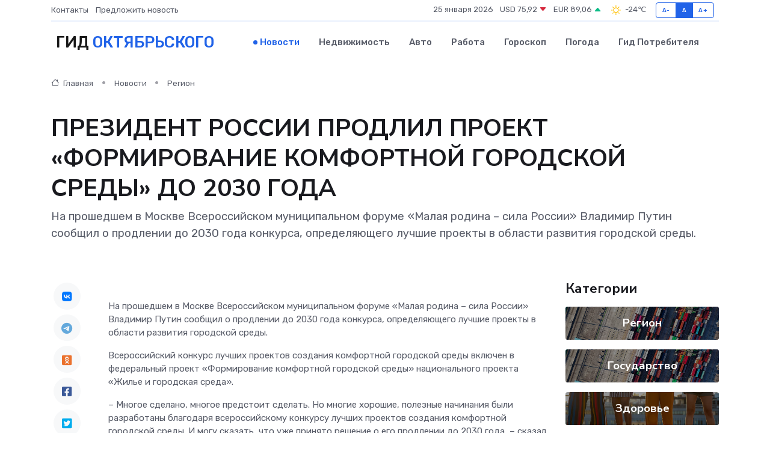

--- FILE ---
content_type: text/html; charset=UTF-8
request_url: https://prooktyabrskij.ru/news/region/prezident-rossii-prodlil-proekt-formirovanie-komfortnoy-gorodskoy-sredy-do-2030-goda.htm
body_size: 9671
content:
<!DOCTYPE html>
<html lang="ru">
<head>
	<meta charset="utf-8">
	<meta name="csrf-token" content="WZuKGoGzFCIoWNhnYSr3YG1p0cwHxxSHDbIcmumt">
    <meta http-equiv="X-UA-Compatible" content="IE=edge">
    <meta name="viewport" content="width=device-width, initial-scale=1">
    <title>ПРЕЗИДЕНТ РОССИИ ПРОДЛИЛ ПРОЕКТ «ФОРМИРОВАНИЕ КОМФОРТНОЙ ГОРОДСКОЙ СРЕДЫ» ДО 2030 ГОДА - новости Октябрьского</title>
    <meta name="description" property="description" content="На прошедшем в Москве Всероссийском муниципальном форуме «Малая родина – сила России» Владимир Путин сообщил о продлении до 2030 года конкурса, определяющего лучшие проекты в области развития городской среды.">
    
    <meta property="fb:pages" content="105958871990207" />
    <link rel="shortcut icon" type="image/x-icon" href="https://prooktyabrskij.ru/favicon.svg">
    <link rel="canonical" href="https://prooktyabrskij.ru/news/region/prezident-rossii-prodlil-proekt-formirovanie-komfortnoy-gorodskoy-sredy-do-2030-goda.htm">
    <link rel="preconnect" href="https://fonts.gstatic.com">
    <link rel="dns-prefetch" href="https://fonts.googleapis.com">
    <link rel="dns-prefetch" href="https://pagead2.googlesyndication.com">
    <link rel="dns-prefetch" href="https://res.cloudinary.com">
    <link href="https://fonts.googleapis.com/css2?family=Nunito+Sans:wght@400;700&family=Rubik:wght@400;500;700&display=swap" rel="stylesheet">
    <link rel="stylesheet" type="text/css" href="https://prooktyabrskij.ru/assets/font-awesome/css/all.min.css">
    <link rel="stylesheet" type="text/css" href="https://prooktyabrskij.ru/assets/bootstrap-icons/bootstrap-icons.css">
    <link rel="stylesheet" type="text/css" href="https://prooktyabrskij.ru/assets/tiny-slider/tiny-slider.css">
    <link rel="stylesheet" type="text/css" href="https://prooktyabrskij.ru/assets/glightbox/css/glightbox.min.css">
    <link rel="stylesheet" type="text/css" href="https://prooktyabrskij.ru/assets/plyr/plyr.css">
    <link id="style-switch" rel="stylesheet" type="text/css" href="https://prooktyabrskij.ru/assets/css/style.css">
    <link rel="stylesheet" type="text/css" href="https://prooktyabrskij.ru/assets/css/style2.css">

    <meta name="twitter:card" content="summary">
    <meta name="twitter:site" content="@mysite">
    <meta name="twitter:title" content="ПРЕЗИДЕНТ РОССИИ ПРОДЛИЛ ПРОЕКТ «ФОРМИРОВАНИЕ КОМФОРТНОЙ ГОРОДСКОЙ СРЕДЫ» ДО 2030 ГОДА - новости Октябрьского">
    <meta name="twitter:description" content="На прошедшем в Москве Всероссийском муниципальном форуме «Малая родина – сила России» Владимир Путин сообщил о продлении до 2030 года конкурса, определяющего лучшие проекты в области развития городской среды.">
    <meta name="twitter:creator" content="@mysite">
    <meta name="twitter:image:src" content="https://prooktyabrskij.ru/images/logo.gif">
    <meta name="twitter:domain" content="prooktyabrskij.ru">
    <meta name="twitter:card" content="summary_large_image" /><meta name="twitter:image" content="https://prooktyabrskij.ru/images/logo.gif">

    <meta property="og:url" content="http://prooktyabrskij.ru/news/region/prezident-rossii-prodlil-proekt-formirovanie-komfortnoy-gorodskoy-sredy-do-2030-goda.htm">
    <meta property="og:title" content="ПРЕЗИДЕНТ РОССИИ ПРОДЛИЛ ПРОЕКТ «ФОРМИРОВАНИЕ КОМФОРТНОЙ ГОРОДСКОЙ СРЕДЫ» ДО 2030 ГОДА - новости Октябрьского">
    <meta property="og:description" content="На прошедшем в Москве Всероссийском муниципальном форуме «Малая родина – сила России» Владимир Путин сообщил о продлении до 2030 года конкурса, определяющего лучшие проекты в области развития городской среды.">
    <meta property="og:type" content="website">
    <meta property="og:image" content="https://prooktyabrskij.ru/images/logo.gif">
    <meta property="og:locale" content="ru_RU">
    <meta property="og:site_name" content="Гид Октябрьского">
    

    <link rel="image_src" href="https://prooktyabrskij.ru/images/logo.gif" />

    <link rel="alternate" type="application/rss+xml" href="https://prooktyabrskij.ru/feed" title="Октябрьский: гид, новости, афиша">
        <script async src="https://pagead2.googlesyndication.com/pagead/js/adsbygoogle.js"></script>
    <script>
        (adsbygoogle = window.adsbygoogle || []).push({
            google_ad_client: "ca-pub-0899253526956684",
            enable_page_level_ads: true
        });
    </script>
        
    
    
    
    <script>if (window.top !== window.self) window.top.location.replace(window.self.location.href);</script>
    <script>if(self != top) { top.location=document.location;}</script>

<!-- Google tag (gtag.js) -->
<script async src="https://www.googletagmanager.com/gtag/js?id=G-71VQP5FD0J"></script>
<script>
  window.dataLayer = window.dataLayer || [];
  function gtag(){dataLayer.push(arguments);}
  gtag('js', new Date());

  gtag('config', 'G-71VQP5FD0J');
</script>
</head>
<body>
<script type="text/javascript" > (function(m,e,t,r,i,k,a){m[i]=m[i]||function(){(m[i].a=m[i].a||[]).push(arguments)}; m[i].l=1*new Date();k=e.createElement(t),a=e.getElementsByTagName(t)[0],k.async=1,k.src=r,a.parentNode.insertBefore(k,a)}) (window, document, "script", "https://mc.yandex.ru/metrika/tag.js", "ym"); ym(54009091, "init", {}); ym(86840228, "init", { clickmap:true, trackLinks:true, accurateTrackBounce:true, webvisor:true });</script> <noscript><div><img src="https://mc.yandex.ru/watch/54009091" style="position:absolute; left:-9999px;" alt="" /><img src="https://mc.yandex.ru/watch/86840228" style="position:absolute; left:-9999px;" alt="" /></div></noscript>
<script type="text/javascript">
    new Image().src = "//counter.yadro.ru/hit?r"+escape(document.referrer)+((typeof(screen)=="undefined")?"":";s"+screen.width+"*"+screen.height+"*"+(screen.colorDepth?screen.colorDepth:screen.pixelDepth))+";u"+escape(document.URL)+";h"+escape(document.title.substring(0,150))+";"+Math.random();
</script>
<!-- Rating@Mail.ru counter -->
<script type="text/javascript">
var _tmr = window._tmr || (window._tmr = []);
_tmr.push({id: "3138453", type: "pageView", start: (new Date()).getTime()});
(function (d, w, id) {
  if (d.getElementById(id)) return;
  var ts = d.createElement("script"); ts.type = "text/javascript"; ts.async = true; ts.id = id;
  ts.src = "https://top-fwz1.mail.ru/js/code.js";
  var f = function () {var s = d.getElementsByTagName("script")[0]; s.parentNode.insertBefore(ts, s);};
  if (w.opera == "[object Opera]") { d.addEventListener("DOMContentLoaded", f, false); } else { f(); }
})(document, window, "topmailru-code");
</script><noscript><div>
<img src="https://top-fwz1.mail.ru/counter?id=3138453;js=na" style="border:0;position:absolute;left:-9999px;" alt="Top.Mail.Ru" />
</div></noscript>
<!-- //Rating@Mail.ru counter -->

<header class="navbar-light navbar-sticky header-static">
    <div class="navbar-top d-none d-lg-block small">
        <div class="container">
            <div class="d-md-flex justify-content-between align-items-center my-1">
                <!-- Top bar left -->
                <ul class="nav">
                    <li class="nav-item">
                        <a class="nav-link ps-0" href="https://prooktyabrskij.ru/contacts">Контакты</a>
                    </li>
                    <li class="nav-item">
                        <a class="nav-link ps-0" href="https://prooktyabrskij.ru/sendnews">Предложить новость</a>
                    </li>
                    
                </ul>
                <!-- Top bar right -->
                <div class="d-flex align-items-center">
                    
                    <ul class="list-inline mb-0 text-center text-sm-end me-3">
						<li class="list-inline-item">
							<span>25 января 2026</span>
						</li>
                        <li class="list-inline-item">
                            <a class="nav-link px-0" href="https://prooktyabrskij.ru/currency">
                                <span>USD 75,92 <i class="bi bi-caret-down-fill text-danger"></i></span>
                            </a>
						</li>
                        <li class="list-inline-item">
                            <a class="nav-link px-0" href="https://prooktyabrskij.ru/currency">
                                <span>EUR 89,06 <i class="bi bi-caret-up-fill text-success"></i></span>
                            </a>
						</li>
						<li class="list-inline-item">
                            <a class="nav-link px-0" href="https://prooktyabrskij.ru/pogoda">
                                <svg xmlns="http://www.w3.org/2000/svg" width="25" height="25" viewBox="0 0 30 30"><path fill="#FFC000" fill-rule="evenodd" d="M11.081 10.02L9.667 8.606a.5.5 0 0 0-.707 0l-.354.353a.502.502 0 0 0 0 .708l1.414 1.414a.502.502 0 0 0 .708 0l.353-.354a.5.5 0 0 0 0-.707m11.313 11.313l-1.414-1.414a.5.5 0 0 0-.707 0l-.353.354a.5.5 0 0 0 0 .707l1.414 1.414a.5.5 0 0 0 .707 0l.353-.353a.5.5 0 0 0 0-.708m-11.313-1.06l-.353-.354a.502.502 0 0 0-.708 0l-1.414 1.414a.502.502 0 0 0 0 .708l.354.353a.5.5 0 0 0 .707 0l1.414-1.414a.5.5 0 0 0 0-.707M22.394 8.959l-.353-.353a.5.5 0 0 0-.707 0L19.92 10.02a.5.5 0 0 0 0 .707l.353.354a.5.5 0 0 0 .707 0l1.414-1.414a.5.5 0 0 0 0-.708M8.5 14.75h-2a.5.5 0 0 0-.5.5v.5a.5.5 0 0 0 .5.5h2a.5.5 0 0 0 .5-.5v-.5a.5.5 0 0 0-.5-.5m16 0h-2a.5.5 0 0 0-.5.5v.5a.5.5 0 0 0 .5.5h2a.5.5 0 0 0 .5-.5v-.5a.5.5 0 0 0-.5-.5M15.75 22h-.5a.5.5 0 0 0-.5.5v2a.5.5 0 0 0 .5.5h.5a.5.5 0 0 0 .5-.5v-2a.5.5 0 0 0-.5-.5m0-16h-.5a.5.5 0 0 0-.5.5v2a.5.5 0 0 0 .5.5h.5a.5.5 0 0 0 .5-.5v-2a.5.5 0 0 0-.5-.5M10 15.5a5.5 5.5 0 1 0 11 0 5.5 5.5 0 0 0-11 0zm5.5-4c2.206 0 4 1.794 4 4s-1.794 4-4 4c-2.205 0-4-1.794-4-4s1.795-4 4-4zM0 0v30V0zm30 0v30V0z"></path></svg>
                                <span>-24&#8451;</span>
                            </a>
						</li>
					</ul>

                    <!-- Font size accessibility START -->
                    <div class="btn-group me-2" role="group" aria-label="font size changer">
                        <input type="radio" class="btn-check" name="fntradio" id="font-sm">
                        <label class="btn btn-xs btn-outline-primary mb-0" for="font-sm">A-</label>

                        <input type="radio" class="btn-check" name="fntradio" id="font-default" checked>
                        <label class="btn btn-xs btn-outline-primary mb-0" for="font-default">A</label>

                        <input type="radio" class="btn-check" name="fntradio" id="font-lg">
                        <label class="btn btn-xs btn-outline-primary mb-0" for="font-lg">A+</label>
                    </div>

                    
                </div>
            </div>
            <!-- Divider -->
            <div class="border-bottom border-2 border-primary opacity-1"></div>
        </div>
    </div>

    <!-- Logo Nav START -->
    <nav class="navbar navbar-expand-lg">
        <div class="container">
            <!-- Logo START -->
            <a class="navbar-brand" href="https://prooktyabrskij.ru" style="text-align: end;">
                
                			<span class="ms-2 fs-3 text-uppercase fw-normal">Гид <span style="color: #2163e8;">Октябрьского</span></span>
                            </a>
            <!-- Logo END -->

            <!-- Responsive navbar toggler -->
            <button class="navbar-toggler ms-auto" type="button" data-bs-toggle="collapse"
                data-bs-target="#navbarCollapse" aria-controls="navbarCollapse" aria-expanded="false"
                aria-label="Toggle navigation">
                <span class="text-body h6 d-none d-sm-inline-block">Menu</span>
                <span class="navbar-toggler-icon"></span>
            </button>

            <!-- Main navbar START -->
            <div class="collapse navbar-collapse" id="navbarCollapse">
                <ul class="navbar-nav navbar-nav-scroll mx-auto">
                                        <li class="nav-item"> <a class="nav-link active" href="https://prooktyabrskij.ru/news">Новости</a></li>
                                        <li class="nav-item"> <a class="nav-link" href="https://prooktyabrskij.ru/realty">Недвижимость</a></li>
                                        <li class="nav-item"> <a class="nav-link" href="https://prooktyabrskij.ru/auto">Авто</a></li>
                                        <li class="nav-item"> <a class="nav-link" href="https://prooktyabrskij.ru/job">Работа</a></li>
                                        <li class="nav-item"> <a class="nav-link" href="https://prooktyabrskij.ru/horoscope">Гороскоп</a></li>
                                        <li class="nav-item"> <a class="nav-link" href="https://prooktyabrskij.ru/pogoda">Погода</a></li>
                                        <li class="nav-item"> <a class="nav-link" href="https://prooktyabrskij.ru/poleznoe">Гид потребителя</a></li>
                                    </ul>
            </div>
            <!-- Main navbar END -->

            
        </div>
    </nav>
    <!-- Logo Nav END -->
</header>
    <main>
        <!-- =======================
                Main content START -->
        <section class="pt-3 pb-lg-5">
            <div class="container" data-sticky-container>
                <div class="row">
                    <!-- Main Post START -->
                    <div class="col-lg-9">
                        <!-- Categorie Detail START -->
                        <div class="mb-4">
							<nav aria-label="breadcrumb" itemscope itemtype="http://schema.org/BreadcrumbList">
								<ol class="breadcrumb breadcrumb-dots">
									<li class="breadcrumb-item" itemprop="itemListElement" itemscope itemtype="http://schema.org/ListItem">
										<meta itemprop="name" content="Гид Октябрьского">
										<meta itemprop="position" content="1">
										<meta itemprop="item" content="https://prooktyabrskij.ru">
										<a itemprop="url" href="https://prooktyabrskij.ru">
										<i class="bi bi-house me-1"></i> Главная
										</a>
									</li>
									<li class="breadcrumb-item" itemprop="itemListElement" itemscope itemtype="http://schema.org/ListItem">
										<meta itemprop="name" content="Новости">
										<meta itemprop="position" content="2">
										<meta itemprop="item" content="https://prooktyabrskij.ru/news">
										<a itemprop="url" href="https://prooktyabrskij.ru/news"> Новости</a>
									</li>
									<li class="breadcrumb-item" aria-current="page" itemprop="itemListElement" itemscope itemtype="http://schema.org/ListItem">
										<meta itemprop="name" content="Регион">
										<meta itemprop="position" content="3">
										<meta itemprop="item" content="https://prooktyabrskij.ru/news/region">
										<a itemprop="url" href="https://prooktyabrskij.ru/news/region"> Регион</a>
									</li>
									<li aria-current="page" itemprop="itemListElement" itemscope itemtype="http://schema.org/ListItem">
									<meta itemprop="name" content="ПРЕЗИДЕНТ РОССИИ ПРОДЛИЛ ПРОЕКТ «ФОРМИРОВАНИЕ КОМФОРТНОЙ ГОРОДСКОЙ СРЕДЫ» ДО 2030 ГОДА">
									<meta itemprop="position" content="4" />
									<meta itemprop="item" content="https://prooktyabrskij.ru/news/region/prezident-rossii-prodlil-proekt-formirovanie-komfortnoy-gorodskoy-sredy-do-2030-goda.htm">
									</li>
								</ol>
							</nav>
						
                        </div>
                    </div>
                </div>
                <div class="row align-items-center">
                                                        <!-- Content -->
                    <div class="col-md-12 mt-4 mt-md-0">
                                            <h1 class="display-6">ПРЕЗИДЕНТ РОССИИ ПРОДЛИЛ ПРОЕКТ «ФОРМИРОВАНИЕ КОМФОРТНОЙ ГОРОДСКОЙ СРЕДЫ» ДО 2030 ГОДА</h1>
                        <p class="lead">На прошедшем в Москве Всероссийском муниципальном форуме «Малая родина – сила России» Владимир Путин сообщил о продлении до 2030 года конкурса, определяющего лучшие проекты в области развития городской среды.</p>
                    </div>
				                                    </div>
            </div>
        </section>
        <!-- =======================
        Main START -->
        <section class="pt-0">
            <div class="container position-relative" data-sticky-container>
                <div class="row">
                    <!-- Left sidebar START -->
                    <div class="col-md-1">
                        <div class="text-start text-lg-center mb-5" data-sticky data-margin-top="80" data-sticky-for="767">
                            <style>
                                .fa-vk::before {
                                    color: #07f;
                                }
                                .fa-telegram::before {
                                    color: #64a9dc;
                                }
                                .fa-facebook-square::before {
                                    color: #3b5998;
                                }
                                .fa-odnoklassniki-square::before {
                                    color: #eb722e;
                                }
                                .fa-twitter-square::before {
                                    color: #00aced;
                                }
                                .fa-whatsapp::before {
                                    color: #65bc54;
                                }
                                .fa-viber::before {
                                    color: #7b519d;
                                }
                                .fa-moimir svg {
                                    background-color: #168de2;
                                    height: 18px;
                                    width: 18px;
                                    background-size: 18px 18px;
                                    border-radius: 4px;
                                    margin-bottom: 2px;
                                }
                            </style>
                            <ul class="nav text-white-force">
                                <li class="nav-item">
                                    <a class="nav-link icon-md rounded-circle m-1 p-0 fs-5 bg-light" href="https://vk.com/share.php?url=https://prooktyabrskij.ru/news/region/prezident-rossii-prodlil-proekt-formirovanie-komfortnoy-gorodskoy-sredy-do-2030-goda.htm&title=ПРЕЗИДЕНТ РОССИИ ПРОДЛИЛ ПРОЕКТ «ФОРМИРОВАНИЕ КОМФОРТНОЙ ГОРОДСКОЙ СРЕДЫ» ДО 2030 ГОДА - новости Октябрьского&utm_source=share" rel="nofollow" target="_blank">
                                        <i class="fab fa-vk align-middle text-body"></i>
                                    </a>
                                </li>
                                <li class="nav-item">
                                    <a class="nav-link icon-md rounded-circle m-1 p-0 fs-5 bg-light" href="https://t.me/share/url?url=https://prooktyabrskij.ru/news/region/prezident-rossii-prodlil-proekt-formirovanie-komfortnoy-gorodskoy-sredy-do-2030-goda.htm&text=ПРЕЗИДЕНТ РОССИИ ПРОДЛИЛ ПРОЕКТ «ФОРМИРОВАНИЕ КОМФОРТНОЙ ГОРОДСКОЙ СРЕДЫ» ДО 2030 ГОДА - новости Октябрьского&utm_source=share" rel="nofollow" target="_blank">
                                        <i class="fab fa-telegram align-middle text-body"></i>
                                    </a>
                                </li>
                                <li class="nav-item">
                                    <a class="nav-link icon-md rounded-circle m-1 p-0 fs-5 bg-light" href="https://connect.ok.ru/offer?url=https://prooktyabrskij.ru/news/region/prezident-rossii-prodlil-proekt-formirovanie-komfortnoy-gorodskoy-sredy-do-2030-goda.htm&title=ПРЕЗИДЕНТ РОССИИ ПРОДЛИЛ ПРОЕКТ «ФОРМИРОВАНИЕ КОМФОРТНОЙ ГОРОДСКОЙ СРЕДЫ» ДО 2030 ГОДА - новости Октябрьского&utm_source=share" rel="nofollow" target="_blank">
                                        <i class="fab fa-odnoklassniki-square align-middle text-body"></i>
                                    </a>
                                </li>
                                <li class="nav-item">
                                    <a class="nav-link icon-md rounded-circle m-1 p-0 fs-5 bg-light" href="https://www.facebook.com/sharer.php?src=sp&u=https://prooktyabrskij.ru/news/region/prezident-rossii-prodlil-proekt-formirovanie-komfortnoy-gorodskoy-sredy-do-2030-goda.htm&title=ПРЕЗИДЕНТ РОССИИ ПРОДЛИЛ ПРОЕКТ «ФОРМИРОВАНИЕ КОМФОРТНОЙ ГОРОДСКОЙ СРЕДЫ» ДО 2030 ГОДА - новости Октябрьского&utm_source=share" rel="nofollow" target="_blank">
                                        <i class="fab fa-facebook-square align-middle text-body"></i>
                                    </a>
                                </li>
                                <li class="nav-item">
                                    <a class="nav-link icon-md rounded-circle m-1 p-0 fs-5 bg-light" href="https://twitter.com/intent/tweet?text=ПРЕЗИДЕНТ РОССИИ ПРОДЛИЛ ПРОЕКТ «ФОРМИРОВАНИЕ КОМФОРТНОЙ ГОРОДСКОЙ СРЕДЫ» ДО 2030 ГОДА - новости Октябрьского&url=https://prooktyabrskij.ru/news/region/prezident-rossii-prodlil-proekt-formirovanie-komfortnoy-gorodskoy-sredy-do-2030-goda.htm&utm_source=share" rel="nofollow" target="_blank">
                                        <i class="fab fa-twitter-square align-middle text-body"></i>
                                    </a>
                                </li>
                                <li class="nav-item">
                                    <a class="nav-link icon-md rounded-circle m-1 p-0 fs-5 bg-light" href="https://api.whatsapp.com/send?text=ПРЕЗИДЕНТ РОССИИ ПРОДЛИЛ ПРОЕКТ «ФОРМИРОВАНИЕ КОМФОРТНОЙ ГОРОДСКОЙ СРЕДЫ» ДО 2030 ГОДА - новости Октябрьского https://prooktyabrskij.ru/news/region/prezident-rossii-prodlil-proekt-formirovanie-komfortnoy-gorodskoy-sredy-do-2030-goda.htm&utm_source=share" rel="nofollow" target="_blank">
                                        <i class="fab fa-whatsapp align-middle text-body"></i>
                                    </a>
                                </li>
                                <li class="nav-item">
                                    <a class="nav-link icon-md rounded-circle m-1 p-0 fs-5 bg-light" href="viber://forward?text=ПРЕЗИДЕНТ РОССИИ ПРОДЛИЛ ПРОЕКТ «ФОРМИРОВАНИЕ КОМФОРТНОЙ ГОРОДСКОЙ СРЕДЫ» ДО 2030 ГОДА - новости Октябрьского https://prooktyabrskij.ru/news/region/prezident-rossii-prodlil-proekt-formirovanie-komfortnoy-gorodskoy-sredy-do-2030-goda.htm&utm_source=share" rel="nofollow" target="_blank">
                                        <i class="fab fa-viber align-middle text-body"></i>
                                    </a>
                                </li>
                                <li class="nav-item">
                                    <a class="nav-link icon-md rounded-circle m-1 p-0 fs-5 bg-light" href="https://connect.mail.ru/share?url=https://prooktyabrskij.ru/news/region/prezident-rossii-prodlil-proekt-formirovanie-komfortnoy-gorodskoy-sredy-do-2030-goda.htm&title=ПРЕЗИДЕНТ РОССИИ ПРОДЛИЛ ПРОЕКТ «ФОРМИРОВАНИЕ КОМФОРТНОЙ ГОРОДСКОЙ СРЕДЫ» ДО 2030 ГОДА - новости Октябрьского&utm_source=share" rel="nofollow" target="_blank">
                                        <i class="fab fa-moimir align-middle text-body"><svg viewBox='0 0 24 24' xmlns='http://www.w3.org/2000/svg'><path d='M8.889 9.667a1.333 1.333 0 100-2.667 1.333 1.333 0 000 2.667zm6.222 0a1.333 1.333 0 100-2.667 1.333 1.333 0 000 2.667zm4.77 6.108l-1.802-3.028a.879.879 0 00-1.188-.307.843.843 0 00-.313 1.166l.214.36a6.71 6.71 0 01-4.795 1.996 6.711 6.711 0 01-4.792-1.992l.217-.364a.844.844 0 00-.313-1.166.878.878 0 00-1.189.307l-1.8 3.028a.844.844 0 00.312 1.166.88.88 0 001.189-.307l.683-1.147a8.466 8.466 0 005.694 2.18 8.463 8.463 0 005.698-2.184l.685 1.151a.873.873 0 001.189.307.844.844 0 00.312-1.166z' fill='#FFF' fill-rule='evenodd'/></svg></i>
                                    </a>
                                </li>
                                
                            </ul>
                        </div>
                    </div>
                    <!-- Left sidebar END -->

                    <!-- Main Content START -->
                    <div class="col-md-10 col-lg-8 mb-5">
                        <div class="mb-4">
                                                    </div>
                        <div itemscope itemtype="http://schema.org/NewsArticle">
                            <meta itemprop="headline" content="ПРЕЗИДЕНТ РОССИИ ПРОДЛИЛ ПРОЕКТ «ФОРМИРОВАНИЕ КОМФОРТНОЙ ГОРОДСКОЙ СРЕДЫ» ДО 2030 ГОДА">
                            <meta itemprop="identifier" content="https://prooktyabrskij.ru/19280">
                            <span itemprop="articleBody"><p> На прошедшем в Москве Всероссийском муниципальном форуме «Малая родина – сила России» Владимир Путин сообщил о продлении до 2030 года конкурса, определяющего лучшие проекты в области развития городской среды. &nbsp;  </p> <p> Всероссийский конкурс лучших проектов создания комфортной городской среды включен в федеральный проект «Формирование комфортной городской среды» национального проекта «Жилье и городская среда». </p> <p> – Многое сделано, многое предстоит сделать. Но многие хорошие, полезные начинания были разработаны благодаря всероссийскому конкурсу лучших проектов создания комфортной городской среды. И могу сказать, что уже принято решение о его продлении до 2030 года, – сказал Владимир Путин. </p> <p> Впервые малые города и исторические поселения Башкортостана участвовали во Всероссийском конкурсе лучших проектов создания комфортной городской среды в 2019 году. С 2019 года в конкурсе победили 29 проектов, представленных республикой. Общий объем средств, привлеченных из федерального бюджета на их реализацию, составляет 2 млрд 480 млн рублей. 
										</p>
											
											

										

                        
                        
							
							<p></p> <p> – Нужно и дальше участвовать в этом конкурсе, готовить заявки на следующий этап. В этом прежде всего должны быть заинтересованы руководители муниципалитетов. Главы, которые этим занимаются, видят, как преображаются наши города и села, – подчеркнул Глава Республики Башкортостан Радий Хабиров. </p> <p> В 2023 году завершили реализацию шести проектов-победителей конкурса в Стерлитамаке, Баймаке, Белебее, Бирске, Кумертау, Межгорье. Приступили к реализации ещё пяти проектов-победителей в Агидели, Дюртюлях, Ишимбае, Мелеузе, Янауле, которые планируют завершить до 1 июля 2024 года. В этом году начнут благоустройство двух конкурсных территорий в Баймаке и селе Верхотор Ишимбайского района. </p> <p> – Мы намерены двигаться дальше и работаем для того, чтобы наш регион стал лучшим регионом в России. Республика, в которой комфортно жить и работать, куда наши жители будут с гордостью приглашать своих гостей, – отметила министр жилищно-коммунального хозяйства Республики Башкортостан Ирина Голованова. </p>   <p> <br> &nbsp;  &nbsp;  &nbsp;  &nbsp;  &nbsp;  &nbsp;  </p></span>
                        </div>
                                                                        <div><a href="https://mechetly.bashkortostan.ru/presscenter/news/599811/" target="_blank" rel="author">Источник</a></div>
                                                                        <div class="col-12 mt-3"><a href="https://prooktyabrskij.ru/sendnews">Предложить новость</a></div>
                        <div class="col-12 mt-5">
                            <h2 class="my-3">Последние новости</h2>
                            <div class="row gy-4">
                                <!-- Card item START -->
<div class="col-sm-6">
    <div class="card" itemscope="" itemtype="http://schema.org/BlogPosting">
        <!-- Card img -->
        <div class="position-relative">
                        <img class="card-img" src="https://res.cloudinary.com/dvrmysg7g/image/upload/c_fill,w_420,h_315,q_auto,g_face/sr8ta5c3d8wsjapkhgzt" alt="Как сочетать холодные роллы с напитками — от зеленого чая до вина" itemprop="image">
                    </div>
        <div class="card-body px-0 pt-3" itemprop="name">
            <h4 class="card-title" itemprop="headline"><a href="https://prooktyabrskij.ru/news/ekonomika/kak-sochetat-holodnye-rolly-s-napitkami-ot-zelenogo-chaya-do-vina.htm"
                    class="btn-link text-reset fw-bold" itemprop="url">Как сочетать холодные роллы с напитками — от зеленого чая до вина</a></h4>
            <p class="card-text" itemprop="articleBody">Гид по идеальным вкусовым парам для ярких гастрономических впечатлений</p>
        </div>
        <meta itemprop="author" content="Редактор"/>
        <meta itemscope itemprop="mainEntityOfPage" itemType="https://schema.org/WebPage" itemid="https://prooktyabrskij.ru/news/ekonomika/kak-sochetat-holodnye-rolly-s-napitkami-ot-zelenogo-chaya-do-vina.htm"/>
        <meta itemprop="dateModified" content="2025-12-15"/>
        <meta itemprop="datePublished" content="2025-12-15"/>
    </div>
</div>
<!-- Card item END -->
<!-- Card item START -->
<div class="col-sm-6">
    <div class="card" itemscope="" itemtype="http://schema.org/BlogPosting">
        <!-- Card img -->
        <div class="position-relative">
                        <img class="card-img" src="https://res.cloudinary.com/dvrmysg7g/image/upload/c_fill,w_420,h_315,q_auto,g_face/vemsbgwvehg0wlwjt5jw" alt="Можно ли отремонтировать серводвигатель самостоятельно?" itemprop="image">
                    </div>
        <div class="card-body px-0 pt-3" itemprop="name">
            <h4 class="card-title" itemprop="headline"><a href="https://prooktyabrskij.ru/news/ekonomika/mozhno-li-otremontirovat-servodvigatel-samostoyatelno.htm"
                    class="btn-link text-reset fw-bold" itemprop="url">Можно ли отремонтировать серводвигатель самостоятельно?</a></h4>
            <p class="card-text" itemprop="articleBody">Разбираемся, когда ремонт своими руками возможен, а когда лучше обратиться к специалистам</p>
        </div>
        <meta itemprop="author" content="Редактор"/>
        <meta itemscope itemprop="mainEntityOfPage" itemType="https://schema.org/WebPage" itemid="https://prooktyabrskij.ru/news/ekonomika/mozhno-li-otremontirovat-servodvigatel-samostoyatelno.htm"/>
        <meta itemprop="dateModified" content="2025-05-04"/>
        <meta itemprop="datePublished" content="2025-05-04"/>
    </div>
</div>
<!-- Card item END -->
<!-- Card item START -->
<div class="col-sm-6">
    <div class="card" itemscope="" itemtype="http://schema.org/BlogPosting">
        <!-- Card img -->
        <div class="position-relative">
                        <img class="card-img" src="https://prooktyabrskij.ru/images/noimg-420x315.png" alt="Ежегодный форум «Сильные идеи для нового времени»">
                    </div>
        <div class="card-body px-0 pt-3" itemprop="name">
            <h4 class="card-title" itemprop="headline"><a href="https://prooktyabrskij.ru/news/region/ezhegodnyy-forum-silnye-idei-dlya-novogo-vremeni.htm"
                    class="btn-link text-reset fw-bold" itemprop="url">Ежегодный форум «Сильные идеи для нового времени»</a></h4>
            <p class="card-text" itemprop="articleBody">Форум объединяет лидеров решений в сфере предпринимательства,
креативной экономики, инноваций, социального развития, технологического
суверенитета, профессиональной самореализации,</p>
        </div>
        <meta itemprop="author" content="Редактор"/>
        <meta itemscope itemprop="mainEntityOfPage" itemType="https://schema.org/WebPage" itemid="https://prooktyabrskij.ru/news/region/ezhegodnyy-forum-silnye-idei-dlya-novogo-vremeni.htm"/>
        <meta itemprop="dateModified" content="2025-04-06"/>
        <meta itemprop="datePublished" content="2025-04-06"/>
    </div>
</div>
<!-- Card item END -->
<!-- Card item START -->
<div class="col-sm-6">
    <div class="card" itemscope="" itemtype="http://schema.org/BlogPosting">
        <!-- Card img -->
        <div class="position-relative">
            <img class="card-img" src="https://res.cloudinary.com/dzttx7cpc/image/upload/c_fill,w_420,h_315,q_auto,g_face/r7veu3ey8cqaawwwsw5m" alt="Пошаговое руководство: как грамотно оформить первый микрозайм" itemprop="image">
        </div>
        <div class="card-body px-0 pt-3" itemprop="name">
            <h4 class="card-title" itemprop="headline"><a href="https://simferopol-gid.ru/news/ekonomika/poshagovoe-rukovodstvo-kak-gramotno-oformit-pervyy-mikrozaym.htm" class="btn-link text-reset fw-bold" itemprop="url">Пошаговое руководство: как грамотно оформить первый микрозайм</a></h4>
            <p class="card-text" itemprop="articleBody">Как взять кредит с умом и не пожалеть об этом спустя пару месяцев</p>
        </div>
        <meta itemprop="author" content="Редактор"/>
        <meta itemscope itemprop="mainEntityOfPage" itemType="https://schema.org/WebPage" itemid="https://simferopol-gid.ru/news/ekonomika/poshagovoe-rukovodstvo-kak-gramotno-oformit-pervyy-mikrozaym.htm"/>
        <meta itemprop="dateModified" content="2026-01-25"/>
        <meta itemprop="datePublished" content="2026-01-25"/>
    </div>
</div>
<!-- Card item END -->
                            </div>
                        </div>
						<div class="col-12 bg-primary bg-opacity-10 p-2 mt-3 rounded">
							На этом сайте вы сможете узнать актуальные данные о <a href="https://nahodka-gid.ru/pogoda">погоде в Находке</a>, включая прогнозы на ближайшие дни и часы
						</div>
                        <!-- Comments START -->
                        <div class="mt-5">
                            <h3>Комментарии (0)</h3>
                        </div>
                        <!-- Comments END -->
                        <!-- Reply START -->
                        <div>
                            <h3>Добавить комментарий</h3>
                            <small>Ваш email не публикуется. Обязательные поля отмечены *</small>
                            <form class="row g-3 mt-2">
                                <div class="col-md-6">
                                    <label class="form-label">Имя *</label>
                                    <input type="text" class="form-control" aria-label="First name">
                                </div>
                                <div class="col-md-6">
                                    <label class="form-label">Email *</label>
                                    <input type="email" class="form-control">
                                </div>
                                <div class="col-12">
                                    <label class="form-label">Текст комментария *</label>
                                    <textarea class="form-control" rows="3"></textarea>
                                </div>
                                <div class="col-12">
                                    <button type="submit" class="btn btn-primary">Оставить комментарий</button>
                                </div>
                            </form>
                        </div>
                        <!-- Reply END -->
                    </div>
                    <!-- Main Content END -->
                    <!-- Right sidebar START -->
                    <div class="col-lg-3 d-none d-lg-block">
                        <div data-sticky data-margin-top="80" data-sticky-for="991">
                            <!-- Categories -->
                            <div>
                                <h4 class="mb-3">Категории</h4>
                                                                    <!-- Category item -->
                                    <div class="text-center mb-3 card-bg-scale position-relative overflow-hidden rounded"
                                        style="background-image:url(https://prooktyabrskij.ru/assets/images/blog/4by3/05.jpg); background-position: center left; background-size: cover;">
                                        <div class="bg-dark-overlay-4 p-3">
                                            <a href="https://prooktyabrskij.ru/news/region"
                                                class="stretched-link btn-link fw-bold text-white h5">Регион</a>
                                        </div>
                                    </div>
                                                                    <!-- Category item -->
                                    <div class="text-center mb-3 card-bg-scale position-relative overflow-hidden rounded"
                                        style="background-image:url(https://prooktyabrskij.ru/assets/images/blog/4by3/05.jpg); background-position: center left; background-size: cover;">
                                        <div class="bg-dark-overlay-4 p-3">
                                            <a href="https://prooktyabrskij.ru/news/gosudarstvo"
                                                class="stretched-link btn-link fw-bold text-white h5">Государство</a>
                                        </div>
                                    </div>
                                                                    <!-- Category item -->
                                    <div class="text-center mb-3 card-bg-scale position-relative overflow-hidden rounded"
                                        style="background-image:url(https://prooktyabrskij.ru/assets/images/blog/4by3/07.jpg); background-position: center left; background-size: cover;">
                                        <div class="bg-dark-overlay-4 p-3">
                                            <a href="https://prooktyabrskij.ru/news/zdorove"
                                                class="stretched-link btn-link fw-bold text-white h5">Здоровье</a>
                                        </div>
                                    </div>
                                                                    <!-- Category item -->
                                    <div class="text-center mb-3 card-bg-scale position-relative overflow-hidden rounded"
                                        style="background-image:url(https://prooktyabrskij.ru/assets/images/blog/4by3/01.jpg); background-position: center left; background-size: cover;">
                                        <div class="bg-dark-overlay-4 p-3">
                                            <a href="https://prooktyabrskij.ru/news/ekonomika"
                                                class="stretched-link btn-link fw-bold text-white h5">Экономика</a>
                                        </div>
                                    </div>
                                                                    <!-- Category item -->
                                    <div class="text-center mb-3 card-bg-scale position-relative overflow-hidden rounded"
                                        style="background-image:url(https://prooktyabrskij.ru/assets/images/blog/4by3/08.jpg); background-position: center left; background-size: cover;">
                                        <div class="bg-dark-overlay-4 p-3">
                                            <a href="https://prooktyabrskij.ru/news/politika"
                                                class="stretched-link btn-link fw-bold text-white h5">Политика</a>
                                        </div>
                                    </div>
                                                                    <!-- Category item -->
                                    <div class="text-center mb-3 card-bg-scale position-relative overflow-hidden rounded"
                                        style="background-image:url(https://prooktyabrskij.ru/assets/images/blog/4by3/03.jpg); background-position: center left; background-size: cover;">
                                        <div class="bg-dark-overlay-4 p-3">
                                            <a href="https://prooktyabrskij.ru/news/nauka-i-obrazovanie"
                                                class="stretched-link btn-link fw-bold text-white h5">Наука и Образование</a>
                                        </div>
                                    </div>
                                                                    <!-- Category item -->
                                    <div class="text-center mb-3 card-bg-scale position-relative overflow-hidden rounded"
                                        style="background-image:url(https://prooktyabrskij.ru/assets/images/blog/4by3/09.jpg); background-position: center left; background-size: cover;">
                                        <div class="bg-dark-overlay-4 p-3">
                                            <a href="https://prooktyabrskij.ru/news/proisshestviya"
                                                class="stretched-link btn-link fw-bold text-white h5">Происшествия</a>
                                        </div>
                                    </div>
                                                                    <!-- Category item -->
                                    <div class="text-center mb-3 card-bg-scale position-relative overflow-hidden rounded"
                                        style="background-image:url(https://prooktyabrskij.ru/assets/images/blog/4by3/02.jpg); background-position: center left; background-size: cover;">
                                        <div class="bg-dark-overlay-4 p-3">
                                            <a href="https://prooktyabrskij.ru/news/religiya"
                                                class="stretched-link btn-link fw-bold text-white h5">Религия</a>
                                        </div>
                                    </div>
                                                                    <!-- Category item -->
                                    <div class="text-center mb-3 card-bg-scale position-relative overflow-hidden rounded"
                                        style="background-image:url(https://prooktyabrskij.ru/assets/images/blog/4by3/05.jpg); background-position: center left; background-size: cover;">
                                        <div class="bg-dark-overlay-4 p-3">
                                            <a href="https://prooktyabrskij.ru/news/kultura"
                                                class="stretched-link btn-link fw-bold text-white h5">Культура</a>
                                        </div>
                                    </div>
                                                                    <!-- Category item -->
                                    <div class="text-center mb-3 card-bg-scale position-relative overflow-hidden rounded"
                                        style="background-image:url(https://prooktyabrskij.ru/assets/images/blog/4by3/05.jpg); background-position: center left; background-size: cover;">
                                        <div class="bg-dark-overlay-4 p-3">
                                            <a href="https://prooktyabrskij.ru/news/sport"
                                                class="stretched-link btn-link fw-bold text-white h5">Спорт</a>
                                        </div>
                                    </div>
                                                                    <!-- Category item -->
                                    <div class="text-center mb-3 card-bg-scale position-relative overflow-hidden rounded"
                                        style="background-image:url(https://prooktyabrskij.ru/assets/images/blog/4by3/06.jpg); background-position: center left; background-size: cover;">
                                        <div class="bg-dark-overlay-4 p-3">
                                            <a href="https://prooktyabrskij.ru/news/obschestvo"
                                                class="stretched-link btn-link fw-bold text-white h5">Общество</a>
                                        </div>
                                    </div>
                                                            </div>
                        </div>
                    </div>
                    <!-- Right sidebar END -->
                </div>
        </section>
    </main>
<footer class="bg-dark pt-5">
    
    <!-- Footer copyright START -->
    <div class="bg-dark-overlay-3 mt-5">
        <div class="container">
            <div class="row align-items-center justify-content-md-between py-4">
                <div class="col-md-6">
                    <!-- Copyright -->
                    <div class="text-center text-md-start text-primary-hover text-muted">
                        &#169;2026 Октябрьский. Все права защищены.
                    </div>
                </div>
                
            </div>
        </div>
    </div>
    <!-- Footer copyright END -->
    <script type="application/ld+json">
        {"@context":"https:\/\/schema.org","@type":"Organization","name":"\u041e\u043a\u0442\u044f\u0431\u0440\u044c\u0441\u043a\u0438\u0439 - \u0433\u0438\u0434, \u043d\u043e\u0432\u043e\u0441\u0442\u0438, \u0430\u0444\u0438\u0448\u0430","url":"https:\/\/prooktyabrskij.ru","sameAs":["https:\/\/vk.com\/public208107490","https:\/\/t.me\/oktyabrskij_gid"]}
    </script>
</footer>
<!-- Back to top -->
<div class="back-top"><i class="bi bi-arrow-up-short"></i></div>
<script src="https://prooktyabrskij.ru/assets/bootstrap/js/bootstrap.bundle.min.js"></script>
<script src="https://prooktyabrskij.ru/assets/tiny-slider/tiny-slider.js"></script>
<script src="https://prooktyabrskij.ru/assets/sticky-js/sticky.min.js"></script>
<script src="https://prooktyabrskij.ru/assets/glightbox/js/glightbox.min.js"></script>
<script src="https://prooktyabrskij.ru/assets/plyr/plyr.js"></script>
<script src="https://prooktyabrskij.ru/assets/js/functions.js"></script>
<script src="https://yastatic.net/share2/share.js" async></script>
<script defer src="https://static.cloudflareinsights.com/beacon.min.js/vcd15cbe7772f49c399c6a5babf22c1241717689176015" integrity="sha512-ZpsOmlRQV6y907TI0dKBHq9Md29nnaEIPlkf84rnaERnq6zvWvPUqr2ft8M1aS28oN72PdrCzSjY4U6VaAw1EQ==" data-cf-beacon='{"version":"2024.11.0","token":"4174a9ca66b7419ba1ef0573d9d92514","r":1,"server_timing":{"name":{"cfCacheStatus":true,"cfEdge":true,"cfExtPri":true,"cfL4":true,"cfOrigin":true,"cfSpeedBrain":true},"location_startswith":null}}' crossorigin="anonymous"></script>
</body>
</html>


--- FILE ---
content_type: text/html; charset=utf-8
request_url: https://www.google.com/recaptcha/api2/aframe
body_size: 266
content:
<!DOCTYPE HTML><html><head><meta http-equiv="content-type" content="text/html; charset=UTF-8"></head><body><script nonce="LuDAaPuAYl_Qb6t4e14wMg">/** Anti-fraud and anti-abuse applications only. See google.com/recaptcha */ try{var clients={'sodar':'https://pagead2.googlesyndication.com/pagead/sodar?'};window.addEventListener("message",function(a){try{if(a.source===window.parent){var b=JSON.parse(a.data);var c=clients[b['id']];if(c){var d=document.createElement('img');d.src=c+b['params']+'&rc='+(localStorage.getItem("rc::a")?sessionStorage.getItem("rc::b"):"");window.document.body.appendChild(d);sessionStorage.setItem("rc::e",parseInt(sessionStorage.getItem("rc::e")||0)+1);localStorage.setItem("rc::h",'1769357175395');}}}catch(b){}});window.parent.postMessage("_grecaptcha_ready", "*");}catch(b){}</script></body></html>